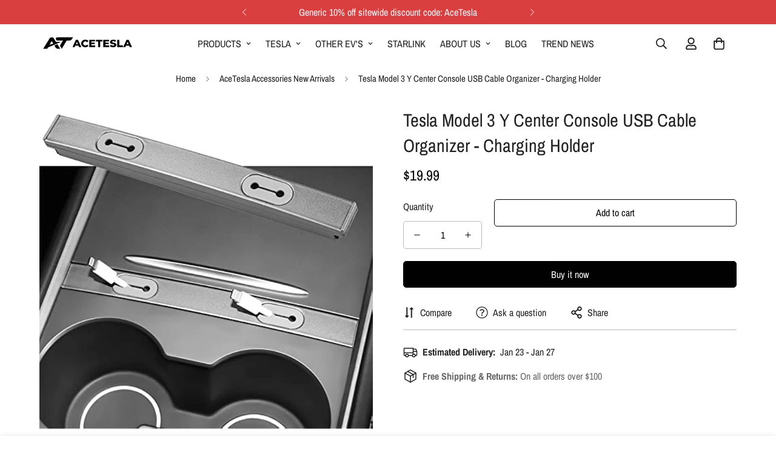

--- FILE ---
content_type: text/javascript; charset=utf-8
request_url: https://acetesla.com/products/center-console-usb-charging-cable-organizer-for-model-3-y.js
body_size: 821
content:
{"id":7686882230429,"title":"Tesla Model 3 Y Center Console USB Cable Organizer - Charging Holder","handle":"center-console-usb-charging-cable-organizer-for-model-3-y","description":"\u003ch2\u003eTransform Your Tesla's Center Console: Eliminate Cable Clutter\u003c\/h2\u003e\u003cp\u003eAre tangled charging cables making your Tesla Model 3 or Model Y center console a mess? Reclaim your pristine interior with our premium, precision-engineered USB Cable Organizer. Designed to seamlessly integrate, this essential accessory secures your charging cables, preventing them from sliding, tangling, and obstructing console operations. Enjoy a clean, streamlined aesthetic that perfectly complements your Tesla's minimalist design.\u003c\/p\u003e\u003ch2\u003eWhy Our Tesla Cable Organizer is a Must-Have:\u003c\/h2\u003e\u003cul\u003e\n\u003cli\u003e\n\u003cstrong\u003ePerfect OEM Fit:\u003c\/strong\u003e Custom-designed for Tesla Model 3 (2017-2025) and Model Y (2020-2025) to sit flush and securely in your center console.\u003c\/li\u003e\n\u003cli\u003e\n\u003cstrong\u003eEffortless Cable Management:\u003c\/strong\u003e Keeps all your USB-C, Lightning, and USB-A charging cables neatly routed and firmly in place, ensuring easy access without any frustrating tangles.\u003c\/li\u003e\n\u003cli\u003e\n\u003cstrong\u003ePremium \u0026amp; Durable Materials:\u003c\/strong\u003e Crafted from high-quality, OEM-grade materials that match your Tesla's interior finish, providing long-lasting durability without scratching delicate surfaces.\u003c\/li\u003e\n\u003cli\u003e\n\u003cstrong\u003eUnrestricted Console Access:\u003c\/strong\u003e Our intelligent design ensures full and unimpeded opening and closing of your center console lid.\u003c\/li\u003e\n\u003cli\u003e\n\u003cstrong\u003eInstant Installation:\u003c\/strong\u003e Simply insert into the existing cable routing area – no tools, adhesives, or vehicle modifications needed. Get organized in seconds!\u003c\/li\u003e\n\u003cli\u003e\n\u003cstrong\u003eMaintains Tesla's Aesthetic:\u003c\/strong\u003e When the console is closed, cables are neatly hidden, preserving the sleek, premium look of your Tesla's interior.\u003c\/li\u003e\n\u003c\/ul\u003e\u003ch2\u003eCompatibility \u0026amp; Ease:\u003c\/h2\u003e\u003cp\u003eThis organizer is compatible with all Tesla Model 3 variants (2017-2025, including Highland) and Tesla Model Y variants (2020-2025, including Juniper). It's the perfect solution for managing multiple charging cables for phones, tablets, and other devices.\u003c\/p\u003e\u003cp\u003e\u003cstrong\u003eStop the cable chaos today! Elevate your driving experience with a perfectly organized Tesla center console.\u003c\/strong\u003e\u003c\/p\u003e","published_at":"2023-02-02T21:36:25+08:00","created_at":"2023-02-02T21:36:25+08:00","vendor":"acetesla","type":"USB Hub","tags":["2020","2021","2022","2023","2024","2025","accessories","Center Console Trims","Interior","model 3","model y","mods","usb hub"],"price":1999,"price_min":1999,"price_max":1999,"available":true,"price_varies":false,"compare_at_price":null,"compare_at_price_min":0,"compare_at_price_max":0,"compare_at_price_varies":false,"variants":[{"id":43317486715037,"title":"Default Title","option1":"Default Title","option2":null,"option3":null,"sku":"","requires_shipping":true,"taxable":false,"featured_image":null,"available":true,"name":"Tesla Model 3 Y Center Console USB Cable Organizer - Charging Holder","public_title":null,"options":["Default Title"],"price":1999,"weight":300,"compare_at_price":null,"inventory_management":null,"barcode":"7891044063525","requires_selling_plan":false,"selling_plan_allocations":[]}],"images":["\/\/cdn.shopify.com\/s\/files\/1\/0621\/9939\/8557\/files\/center-console-usb-charging-cable-organizer-for-model-3-y-2020-2023-606838.jpg?v=1712324110","\/\/cdn.shopify.com\/s\/files\/1\/0621\/9939\/8557\/files\/center-console-usb-charging-cable-organizer-for-model-3-y-2020-2023-562060.jpg?v=1712324111","\/\/cdn.shopify.com\/s\/files\/1\/0621\/9939\/8557\/files\/center-console-usb-charging-cable-organizer-for-model-3-y-2020-2023-920924.jpg?v=1712324111","\/\/cdn.shopify.com\/s\/files\/1\/0621\/9939\/8557\/files\/center-console-usb-charging-cable-organizer-for-model-3-y-2020-2023-309729.jpg?v=1712324111","\/\/cdn.shopify.com\/s\/files\/1\/0621\/9939\/8557\/files\/center-console-usb-charging-cable-organizer-for-model-3-y-2020-2023-988556.jpg?v=1712324111","\/\/cdn.shopify.com\/s\/files\/1\/0621\/9939\/8557\/files\/center-console-usb-charging-cable-organizer-for-model-3-y-2020-2023-710434.jpg?v=1712324111"],"featured_image":"\/\/cdn.shopify.com\/s\/files\/1\/0621\/9939\/8557\/files\/center-console-usb-charging-cable-organizer-for-model-3-y-2020-2023-606838.jpg?v=1712324110","options":[{"name":"Title","position":1,"values":["Default Title"]}],"url":"\/products\/center-console-usb-charging-cable-organizer-for-model-3-y","media":[{"alt":"Center Console USB Charging Cable Organizer for Model 3 \/ Y 2020-2023 - acetesla","id":28834979020957,"position":1,"preview_image":{"aspect_ratio":1.0,"height":1200,"width":1200,"src":"https:\/\/cdn.shopify.com\/s\/files\/1\/0621\/9939\/8557\/files\/center-console-usb-charging-cable-organizer-for-model-3-y-2020-2023-606838.jpg?v=1712324110"},"aspect_ratio":1.0,"height":1200,"media_type":"image","src":"https:\/\/cdn.shopify.com\/s\/files\/1\/0621\/9939\/8557\/files\/center-console-usb-charging-cable-organizer-for-model-3-y-2020-2023-606838.jpg?v=1712324110","width":1200},{"alt":"Center Console USB Charging Cable Organizer for Model 3 \/ Y 2020-2023 - acetesla","id":28834979086493,"position":2,"preview_image":{"aspect_ratio":1.0,"height":1200,"width":1200,"src":"https:\/\/cdn.shopify.com\/s\/files\/1\/0621\/9939\/8557\/files\/center-console-usb-charging-cable-organizer-for-model-3-y-2020-2023-562060.jpg?v=1712324111"},"aspect_ratio":1.0,"height":1200,"media_type":"image","src":"https:\/\/cdn.shopify.com\/s\/files\/1\/0621\/9939\/8557\/files\/center-console-usb-charging-cable-organizer-for-model-3-y-2020-2023-562060.jpg?v=1712324111","width":1200},{"alt":"Center Console USB Charging Cable Organizer for Model 3 \/ Y 2020-2023 - acetesla","id":28834979184797,"position":3,"preview_image":{"aspect_ratio":1.0,"height":1200,"width":1200,"src":"https:\/\/cdn.shopify.com\/s\/files\/1\/0621\/9939\/8557\/files\/center-console-usb-charging-cable-organizer-for-model-3-y-2020-2023-920924.jpg?v=1712324111"},"aspect_ratio":1.0,"height":1200,"media_type":"image","src":"https:\/\/cdn.shopify.com\/s\/files\/1\/0621\/9939\/8557\/files\/center-console-usb-charging-cable-organizer-for-model-3-y-2020-2023-920924.jpg?v=1712324111","width":1200},{"alt":"Center Console USB Charging Cable Organizer for Model 3 \/ Y 2020-2023 - acetesla","id":28834979217565,"position":4,"preview_image":{"aspect_ratio":1.0,"height":1200,"width":1200,"src":"https:\/\/cdn.shopify.com\/s\/files\/1\/0621\/9939\/8557\/files\/center-console-usb-charging-cable-organizer-for-model-3-y-2020-2023-309729.jpg?v=1712324111"},"aspect_ratio":1.0,"height":1200,"media_type":"image","src":"https:\/\/cdn.shopify.com\/s\/files\/1\/0621\/9939\/8557\/files\/center-console-usb-charging-cable-organizer-for-model-3-y-2020-2023-309729.jpg?v=1712324111","width":1200},{"alt":"Center Console USB Charging Cable Organizer for Model 3 \/ Y 2020-2023 - acetesla","id":28834979283101,"position":5,"preview_image":{"aspect_ratio":1.0,"height":1200,"width":1200,"src":"https:\/\/cdn.shopify.com\/s\/files\/1\/0621\/9939\/8557\/files\/center-console-usb-charging-cable-organizer-for-model-3-y-2020-2023-988556.jpg?v=1712324111"},"aspect_ratio":1.0,"height":1200,"media_type":"image","src":"https:\/\/cdn.shopify.com\/s\/files\/1\/0621\/9939\/8557\/files\/center-console-usb-charging-cable-organizer-for-model-3-y-2020-2023-988556.jpg?v=1712324111","width":1200},{"alt":"Center Console USB Charging Cable Organizer for Model 3 \/ Y 2020-2023 - acetesla","id":28834979348637,"position":6,"preview_image":{"aspect_ratio":1.0,"height":1200,"width":1200,"src":"https:\/\/cdn.shopify.com\/s\/files\/1\/0621\/9939\/8557\/files\/center-console-usb-charging-cable-organizer-for-model-3-y-2020-2023-710434.jpg?v=1712324111"},"aspect_ratio":1.0,"height":1200,"media_type":"image","src":"https:\/\/cdn.shopify.com\/s\/files\/1\/0621\/9939\/8557\/files\/center-console-usb-charging-cable-organizer-for-model-3-y-2020-2023-710434.jpg?v=1712324111","width":1200}],"requires_selling_plan":false,"selling_plan_groups":[]}

--- FILE ---
content_type: text/javascript; charset=utf-8
request_url: https://acetesla.com/products/center-console-usb-charging-cable-organizer-for-model-3-y.js
body_size: 1370
content:
{"id":7686882230429,"title":"Tesla Model 3 Y Center Console USB Cable Organizer - Charging Holder","handle":"center-console-usb-charging-cable-organizer-for-model-3-y","description":"\u003ch2\u003eTransform Your Tesla's Center Console: Eliminate Cable Clutter\u003c\/h2\u003e\u003cp\u003eAre tangled charging cables making your Tesla Model 3 or Model Y center console a mess? Reclaim your pristine interior with our premium, precision-engineered USB Cable Organizer. Designed to seamlessly integrate, this essential accessory secures your charging cables, preventing them from sliding, tangling, and obstructing console operations. Enjoy a clean, streamlined aesthetic that perfectly complements your Tesla's minimalist design.\u003c\/p\u003e\u003ch2\u003eWhy Our Tesla Cable Organizer is a Must-Have:\u003c\/h2\u003e\u003cul\u003e\n\u003cli\u003e\n\u003cstrong\u003ePerfect OEM Fit:\u003c\/strong\u003e Custom-designed for Tesla Model 3 (2017-2025) and Model Y (2020-2025) to sit flush and securely in your center console.\u003c\/li\u003e\n\u003cli\u003e\n\u003cstrong\u003eEffortless Cable Management:\u003c\/strong\u003e Keeps all your USB-C, Lightning, and USB-A charging cables neatly routed and firmly in place, ensuring easy access without any frustrating tangles.\u003c\/li\u003e\n\u003cli\u003e\n\u003cstrong\u003ePremium \u0026amp; Durable Materials:\u003c\/strong\u003e Crafted from high-quality, OEM-grade materials that match your Tesla's interior finish, providing long-lasting durability without scratching delicate surfaces.\u003c\/li\u003e\n\u003cli\u003e\n\u003cstrong\u003eUnrestricted Console Access:\u003c\/strong\u003e Our intelligent design ensures full and unimpeded opening and closing of your center console lid.\u003c\/li\u003e\n\u003cli\u003e\n\u003cstrong\u003eInstant Installation:\u003c\/strong\u003e Simply insert into the existing cable routing area – no tools, adhesives, or vehicle modifications needed. Get organized in seconds!\u003c\/li\u003e\n\u003cli\u003e\n\u003cstrong\u003eMaintains Tesla's Aesthetic:\u003c\/strong\u003e When the console is closed, cables are neatly hidden, preserving the sleek, premium look of your Tesla's interior.\u003c\/li\u003e\n\u003c\/ul\u003e\u003ch2\u003eCompatibility \u0026amp; Ease:\u003c\/h2\u003e\u003cp\u003eThis organizer is compatible with all Tesla Model 3 variants (2017-2025, including Highland) and Tesla Model Y variants (2020-2025, including Juniper). It's the perfect solution for managing multiple charging cables for phones, tablets, and other devices.\u003c\/p\u003e\u003cp\u003e\u003cstrong\u003eStop the cable chaos today! Elevate your driving experience with a perfectly organized Tesla center console.\u003c\/strong\u003e\u003c\/p\u003e","published_at":"2023-02-02T21:36:25+08:00","created_at":"2023-02-02T21:36:25+08:00","vendor":"acetesla","type":"USB Hub","tags":["2020","2021","2022","2023","2024","2025","accessories","Center Console Trims","Interior","model 3","model y","mods","usb hub"],"price":1999,"price_min":1999,"price_max":1999,"available":true,"price_varies":false,"compare_at_price":null,"compare_at_price_min":0,"compare_at_price_max":0,"compare_at_price_varies":false,"variants":[{"id":43317486715037,"title":"Default Title","option1":"Default Title","option2":null,"option3":null,"sku":"","requires_shipping":true,"taxable":false,"featured_image":null,"available":true,"name":"Tesla Model 3 Y Center Console USB Cable Organizer - Charging Holder","public_title":null,"options":["Default Title"],"price":1999,"weight":300,"compare_at_price":null,"inventory_management":null,"barcode":"7891044063525","requires_selling_plan":false,"selling_plan_allocations":[]}],"images":["\/\/cdn.shopify.com\/s\/files\/1\/0621\/9939\/8557\/files\/center-console-usb-charging-cable-organizer-for-model-3-y-2020-2023-606838.jpg?v=1712324110","\/\/cdn.shopify.com\/s\/files\/1\/0621\/9939\/8557\/files\/center-console-usb-charging-cable-organizer-for-model-3-y-2020-2023-562060.jpg?v=1712324111","\/\/cdn.shopify.com\/s\/files\/1\/0621\/9939\/8557\/files\/center-console-usb-charging-cable-organizer-for-model-3-y-2020-2023-920924.jpg?v=1712324111","\/\/cdn.shopify.com\/s\/files\/1\/0621\/9939\/8557\/files\/center-console-usb-charging-cable-organizer-for-model-3-y-2020-2023-309729.jpg?v=1712324111","\/\/cdn.shopify.com\/s\/files\/1\/0621\/9939\/8557\/files\/center-console-usb-charging-cable-organizer-for-model-3-y-2020-2023-988556.jpg?v=1712324111","\/\/cdn.shopify.com\/s\/files\/1\/0621\/9939\/8557\/files\/center-console-usb-charging-cable-organizer-for-model-3-y-2020-2023-710434.jpg?v=1712324111"],"featured_image":"\/\/cdn.shopify.com\/s\/files\/1\/0621\/9939\/8557\/files\/center-console-usb-charging-cable-organizer-for-model-3-y-2020-2023-606838.jpg?v=1712324110","options":[{"name":"Title","position":1,"values":["Default Title"]}],"url":"\/products\/center-console-usb-charging-cable-organizer-for-model-3-y","media":[{"alt":"Center Console USB Charging Cable Organizer for Model 3 \/ Y 2020-2023 - acetesla","id":28834979020957,"position":1,"preview_image":{"aspect_ratio":1.0,"height":1200,"width":1200,"src":"https:\/\/cdn.shopify.com\/s\/files\/1\/0621\/9939\/8557\/files\/center-console-usb-charging-cable-organizer-for-model-3-y-2020-2023-606838.jpg?v=1712324110"},"aspect_ratio":1.0,"height":1200,"media_type":"image","src":"https:\/\/cdn.shopify.com\/s\/files\/1\/0621\/9939\/8557\/files\/center-console-usb-charging-cable-organizer-for-model-3-y-2020-2023-606838.jpg?v=1712324110","width":1200},{"alt":"Center Console USB Charging Cable Organizer for Model 3 \/ Y 2020-2023 - acetesla","id":28834979086493,"position":2,"preview_image":{"aspect_ratio":1.0,"height":1200,"width":1200,"src":"https:\/\/cdn.shopify.com\/s\/files\/1\/0621\/9939\/8557\/files\/center-console-usb-charging-cable-organizer-for-model-3-y-2020-2023-562060.jpg?v=1712324111"},"aspect_ratio":1.0,"height":1200,"media_type":"image","src":"https:\/\/cdn.shopify.com\/s\/files\/1\/0621\/9939\/8557\/files\/center-console-usb-charging-cable-organizer-for-model-3-y-2020-2023-562060.jpg?v=1712324111","width":1200},{"alt":"Center Console USB Charging Cable Organizer for Model 3 \/ Y 2020-2023 - acetesla","id":28834979184797,"position":3,"preview_image":{"aspect_ratio":1.0,"height":1200,"width":1200,"src":"https:\/\/cdn.shopify.com\/s\/files\/1\/0621\/9939\/8557\/files\/center-console-usb-charging-cable-organizer-for-model-3-y-2020-2023-920924.jpg?v=1712324111"},"aspect_ratio":1.0,"height":1200,"media_type":"image","src":"https:\/\/cdn.shopify.com\/s\/files\/1\/0621\/9939\/8557\/files\/center-console-usb-charging-cable-organizer-for-model-3-y-2020-2023-920924.jpg?v=1712324111","width":1200},{"alt":"Center Console USB Charging Cable Organizer for Model 3 \/ Y 2020-2023 - acetesla","id":28834979217565,"position":4,"preview_image":{"aspect_ratio":1.0,"height":1200,"width":1200,"src":"https:\/\/cdn.shopify.com\/s\/files\/1\/0621\/9939\/8557\/files\/center-console-usb-charging-cable-organizer-for-model-3-y-2020-2023-309729.jpg?v=1712324111"},"aspect_ratio":1.0,"height":1200,"media_type":"image","src":"https:\/\/cdn.shopify.com\/s\/files\/1\/0621\/9939\/8557\/files\/center-console-usb-charging-cable-organizer-for-model-3-y-2020-2023-309729.jpg?v=1712324111","width":1200},{"alt":"Center Console USB Charging Cable Organizer for Model 3 \/ Y 2020-2023 - acetesla","id":28834979283101,"position":5,"preview_image":{"aspect_ratio":1.0,"height":1200,"width":1200,"src":"https:\/\/cdn.shopify.com\/s\/files\/1\/0621\/9939\/8557\/files\/center-console-usb-charging-cable-organizer-for-model-3-y-2020-2023-988556.jpg?v=1712324111"},"aspect_ratio":1.0,"height":1200,"media_type":"image","src":"https:\/\/cdn.shopify.com\/s\/files\/1\/0621\/9939\/8557\/files\/center-console-usb-charging-cable-organizer-for-model-3-y-2020-2023-988556.jpg?v=1712324111","width":1200},{"alt":"Center Console USB Charging Cable Organizer for Model 3 \/ Y 2020-2023 - acetesla","id":28834979348637,"position":6,"preview_image":{"aspect_ratio":1.0,"height":1200,"width":1200,"src":"https:\/\/cdn.shopify.com\/s\/files\/1\/0621\/9939\/8557\/files\/center-console-usb-charging-cable-organizer-for-model-3-y-2020-2023-710434.jpg?v=1712324111"},"aspect_ratio":1.0,"height":1200,"media_type":"image","src":"https:\/\/cdn.shopify.com\/s\/files\/1\/0621\/9939\/8557\/files\/center-console-usb-charging-cable-organizer-for-model-3-y-2020-2023-710434.jpg?v=1712324111","width":1200}],"requires_selling_plan":false,"selling_plan_groups":[]}